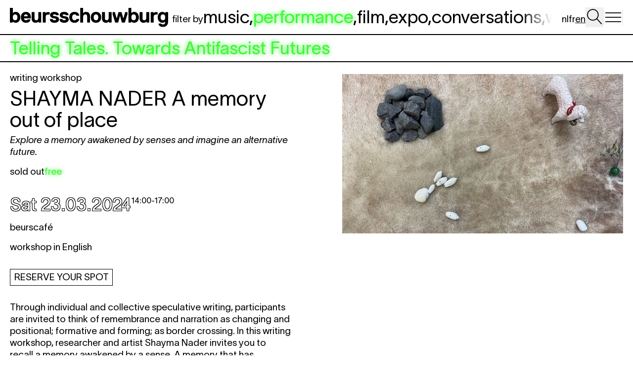

--- FILE ---
content_type: text/html; charset=utf-8
request_url: https://beursschouwburg.be/en/events/telling-tales/shayma-nader/
body_size: 9688
content:
<!DOCTYPE html>
<html lang="en" class="bg-white">
	<head id="html-head">
		<meta http-equiv="content-type" content="text/html; charset=utf-8" />
		<meta name="viewport" content="width=device-width, initial-scale=1" />
		<title>Shayma Nader A memory out of place</title>
									<meta property="og:image" content="https://beursschouwburg.be/site/assets/files/162673/img_1021_1800x1200.1200x630.jpg"/>
					
					<meta name="description" content="Explore a memory awakened by senses and imagine an alternative future." />
		
		<!-- Preconnect to external domains -->
		<link rel="preconnect" href="https://www.googletagmanager.com" crossorigin>
		<link rel="preconnect" href="https://plausible.joelgalvez.com" crossorigin>

		<link rel="icon" type="image/x-icon" href="/favicon.ico">

		<!-- Critical inline CSS for Alpine.js -->
		<style>[x-cloak] { display: none !important; }</style>

		<link rel="stylesheet" type="text/css" href="/site/templates/css/main.css?v=51" />


		<script src="/site/templates/js/main.js?v=51" defer></script>
		<script src="/site/templates/js/htmx.min.js" defer></script>
		<!-- <script src="/site/templates/js/morphdom-swap.js" defer></script> -->
		<script src="/site/templates/js/alpine.min.js" defer></script>
		<script src="https://cdn.jsdelivr.net/npm/flatpickr"></script>
		<script src="https://cdn.jsdelivr.net/npm/flatpickr/dist/l10n/fr.js"></script>
		<script src="https://cdn.jsdelivr.net/npm/flatpickr/dist/l10n/nl.js"></script>

		<!-- Global site tag (gtag.js) - Google Analytics -->
		<script async src="https://www.googletagmanager.com/gtag/js?id=UA-10382711-8"></script>
		<script>
			document.addEventListener('DOMContentLoaded', function() {
				window.dataLayer = window.dataLayer || [];
				function gtag(){dataLayer.push(arguments);}
				gtag('js', new Date());
				gtag('config', 'UA-10382711-8');
			});
		</script>
		
		<script defer data-domain="beursschouwburg.be" src="https://plausible.joelgalvez.com/js/script.js"></script>

	</head>



	<body
		id="html-body"
		hx-boost="true"
		x-data="main()"
		class="text-base lg:text-lg print:text-sm overflow-x-hidden"
		hx-indicator=".loader"
		hx-target="#content"
		hx-select="#content"
		hx-swap="outerHTML show:window:top"
	>

		<a href="#main-content" class="sr-only focus:not-sr-only focus:absolute focus:top-0 focus:left-0 focus:z-50 focus:bg-white focus:text-black focus:p-4 focus:underline">
			Skip to main content		</a>

		<div id="flatpickr-locale" hx-swap-oob="true">
			<script>
				window.FLATPICKR_LOCALE = 'en';
			</script>
		</div>
					<div 
				class="print:hidden py-2 flex gap-2 w-full h-full grow-0 justify-between sticky top-0  bg-white z-40 border-b-2 border-black items-center text-4xl "
			>
	
				<div class="flex shrink-1 grow-0 items-center gap-2 overflow-x-auto overflow-y-hidden no-scrollbar standard-padding h-full ">
					<a
						class="block nohover "
						href="/en/"
						hx-swap="outerHTML show:window:top"
						hx-push-url="true"
						hx-swap-oob="true"
						id="home-logo"
						aria-label="Go to homepage"
					>
						<div class="hidden lg:block shrink-0  pt-[2px] mr-2 w-[20rem] h-full">
							<img src="/site/assets/files/1/logo-beursschouwburg.svg">	
						</div>
						<div class="block lg:hidden  shrink-0  pt-[2px] mr-2 w-[11rem] h-full">
							<img src="/site/assets/files/1/logo-brsschwbrg.svg">	
						</div>
					</a>
		
					<div 
						class="my-2 hidden lg:block "
					>
						        <div 
        class="text-3xl lg:text-4xl upppercase flex  gap-3 items-center "
    >
        <div class="text-lg pt-[0.4em] lg:pt-[0.5em] shrink-0">filter&nbsp;by</div>
                
                                <div class="shrink-0">
                <a
                    id="disciplines-selection-menu-large-music"
                    hx-swap-oob="true"
                    class="shrink-0 bsbglow  "
                    hx-ext="push-url-w-params"
                    href="/en/?discipline=music"
                >music</a>,            </div>
                                <div class="shrink-0">
                <a
                    id="disciplines-selection-menu-large-performance"
                    hx-swap-oob="true"
                    class="shrink-0 bsbglow active "
                    hx-ext="push-url-w-params"
                    href="/en/?discipline=performance"
                >performance</a>,            </div>
                                <div class="shrink-0">
                <a
                    id="disciplines-selection-menu-large-screenings"
                    hx-swap-oob="true"
                    class="shrink-0 bsbglow  "
                    hx-ext="push-url-w-params"
                    href="/en/?discipline=screenings"
                >film</a>,            </div>
                                <div class="shrink-0">
                <a
                    id="disciplines-selection-menu-large-expo"
                    hx-swap-oob="true"
                    class="shrink-0 bsbglow  "
                    hx-ext="push-url-w-params"
                    href="/en/?discipline=expo"
                >expo</a>,            </div>
                                <div class="shrink-0">
                <a
                    id="disciplines-selection-menu-large-conversations"
                    hx-swap-oob="true"
                    class="shrink-0 bsbglow  "
                    hx-ext="push-url-w-params"
                    href="/en/?discipline=conversations"
                >conversations</a>,            </div>
                                <div class="shrink-0">
                <a
                    id="disciplines-selection-menu-large-workshop"
                    hx-swap-oob="true"
                    class="shrink-0 bsbglow  "
                    hx-ext="push-url-w-params"
                    href="/en/?discipline=workshop"
                >workshop</a>,            </div>
                                <div class="shrink-0">
                <a
                    id="disciplines-selection-menu-large-dig-deeper"
                    hx-swap-oob="true"
                    class="shrink-0 bsbglow  pr-12"
                    hx-ext="push-url-w-params"
                    href="/en/?discipline=dig-deeper"
                >dig deep<span class="relative top-1">e</span><span class="relative top-2">r</span></a>            </div>
            </div>    
					</div>
	
				</div>
			
	
				<div class="standard-padding flex items-center gap-2 h-full fade-left">
					<div class="ml-auto flex items-center gap-2 h-full ">
						<nav class="text-lg pt-[0.4em] lg:pt-[0.5em] flex gap-1" hx-swap-oob="true" id="language-switcher" aria-label="Language selection">
																																																<div class=""><a
										href="/nl/events/telling-tales/shayma-nader/"
										class="hover:text-bsblime "
										aria-label="Switch to nl"
																			>nl</a></div>
																																									<div class=""><a
										href="/fr/events/telling-tales/shayma-nader/"
										class="hover:text-bsblime "
										aria-label="Switch to fr"
																			>fr</a></div>
																																									<div class=""><a
										href="/en/events/telling-tales/shayma-nader/"
										class="hover:text-bsblime underline"
										aria-label="Switch to en"
										aria-current="true"									>en</a></div>
																					</nav>
						<form
							x-init=""

							method="get"

							hx-get="/en/search/"
							hx-swap="outerHTML show:window:top"
							hx-target="#content"
							hx-select="#content"
							hx-indicator=".loader"
							@submit.prevent
							class="h-full flex items-center"

						>
							<button
								type="button"
								@click="searchOpen = true; $nextTick(() => $refs.searchInput.focus())"
								@keydown.enter="searchOpen = true; $nextTick(() => $refs.searchInput.focus())"
								@keydown.space.prevent="searchOpen = true; $nextTick(() => $refs.searchInput.focus())"
								class="cursor-pointer h-10 w-9 shrink-0 focus:outline-none focus:ring-2 focus:ring-black"
								aria-label="Open search"
							>
								<svg viewBox="0 0 800 800" xmlns="http://www.w3.org/2000/svg" class="h-full w-full">
									<defs>
									</defs>
									<path class="st0" d="M732.7149,682.70386l-205.47937-222.1452c39.72589-45.86987,63.79071-105.65814,63.79071-170.96173,0-144.1355-117.27264-261.39526-261.42102-261.39526S68.1842,145.46143,68.1842,289.59692c0,144.16132,117.27264,261.44678,261.42102,261.44678,64.63794,0,123.86157-23.59491,169.54095-62.60931l204.53052,221.11951c3.90009,4.20898,9.20319,6.34564,14.5191,6.34564,4.80109,0,9.62793-1.73767,13.42505-5.25159,8.01898-7.414,8.50806-19.92511,1.09406-27.94409ZM107.72559,289.59692c0-122.33112,99.53564-221.85388,221.87964-221.85388s221.87964,99.52277,221.87964,221.85388c0,122.35687-99.53564,221.9054-221.87964,221.9054s-221.87964-99.54852-221.87964-221.9054Z"/>
								</svg>
							</button>
							<input
								type="search"
								x-ref="searchInput"
								x-show="searchOpen"
								x-cloak
								type="text"
								placeholder="search..."
								class="search-input block h-full pb-1 text-center text-lg mx-2 p-1"
								name="q"
								value=""
								hx-get="/en/search/"
								hx-trigger="keyup changed delay:0.6s"
								hx-include="closest form"
								hx-push-url="true"
								id="search-input"
								hx-swap-oob="false"
								hx-target="#content"
								hx-select="#content"

								@submit.prevent
								@blur="if ($el.value === '') searchOpen = false"

							>
						</form>
					</div>
					
					<button
						type="button"
						class="h-8 w-10 cursor-pointer shrink-0 focus:outline-none focus:ring-2 focus:ring-black"
						@click="menu = true;"
						@keydown.enter="menu = true;"
						@keydown.space.prevent="menu = true;"
						aria-label="Open menu"
						aria-expanded="false"
						x-bind:aria-expanded="menu"
					>
						<svg width="100%" height="100%" viewBox="0 0 20 18" fill="none" xmlns="http://www.w3.org/2000/svg" aria-hidden="true">
							<rect width="20" height="18" fill="white"/>
							<path d="M1 4H19" stroke="black" stroke-width="1"/>
							<path d="M19 9H1" stroke="black" stroke-width="1"/>
							<path d="M1 14H19" stroke="black" stroke-width="1"/>
						</svg>
					</button>

				</div>
			</div>
	
			<div class="print:hidden block lg:hidden fade-right  pt-2 pb-3 border-black border-b-2">
				<div class="w-full overflow-y-hidden overflow-x-auto  no-scrollbar">
					<div class="standard-padding">
						        <div 
        class="text-3xl lg:text-4xl upppercase flex  gap-3 items-center "
    >
        <div class="text-lg pt-[0.4em] lg:pt-[0.5em] shrink-0">filter&nbsp;by</div>
                
                                <div class="shrink-0">
                <a
                    id="disciplines-selection-menu-large-music"
                    hx-swap-oob="true"
                    class="shrink-0 bsbglow  "
                    hx-ext="push-url-w-params"
                    href="/en/?discipline=music"
                >music</a>,            </div>
                                <div class="shrink-0">
                <a
                    id="disciplines-selection-menu-large-performance"
                    hx-swap-oob="true"
                    class="shrink-0 bsbglow active "
                    hx-ext="push-url-w-params"
                    href="/en/?discipline=performance"
                >performance</a>,            </div>
                                <div class="shrink-0">
                <a
                    id="disciplines-selection-menu-large-screenings"
                    hx-swap-oob="true"
                    class="shrink-0 bsbglow  "
                    hx-ext="push-url-w-params"
                    href="/en/?discipline=screenings"
                >film</a>,            </div>
                                <div class="shrink-0">
                <a
                    id="disciplines-selection-menu-large-expo"
                    hx-swap-oob="true"
                    class="shrink-0 bsbglow  "
                    hx-ext="push-url-w-params"
                    href="/en/?discipline=expo"
                >expo</a>,            </div>
                                <div class="shrink-0">
                <a
                    id="disciplines-selection-menu-large-conversations"
                    hx-swap-oob="true"
                    class="shrink-0 bsbglow  "
                    hx-ext="push-url-w-params"
                    href="/en/?discipline=conversations"
                >conversations</a>,            </div>
                                <div class="shrink-0">
                <a
                    id="disciplines-selection-menu-large-workshop"
                    hx-swap-oob="true"
                    class="shrink-0 bsbglow  "
                    hx-ext="push-url-w-params"
                    href="/en/?discipline=workshop"
                >workshop</a>,            </div>
                                <div class="shrink-0">
                <a
                    id="disciplines-selection-menu-large-dig-deeper"
                    hx-swap-oob="true"
                    class="shrink-0 bsbglow  pr-12"
                    hx-ext="push-url-w-params"
                    href="/en/?discipline=dig-deeper"
                >dig deep<span class="relative top-1">e</span><span class="relative top-2">r</span></a>            </div>
            </div>    
					</div>
				</div>
	
			</div>
	
	
			<div 
				class="fixed top-0 left-0 w-full h-full bg-black/20 z-40"
				x-show="menu" 
			>
			</div>
			<menu 
				x-show="menu" 
				x-cloak
				x-transition.opacity 
				class="fixed z-50 top-0 right-0 bg-white p-4 w-[calc(100%_-_2rem)] md:min-w-[28rem] md:max-w-[35rem] h-screen shadow-2xl"
				@click.outside = "menu = false"
				
			>
				<div 
					id="nav"
					class="flex flex-col justify-between h-full" 	
					hx-swap-oob="true"		
				>
					<button
						type="button"
						class="cursor-pointer mb-2 group focus:outline-none focus:ring-2 focus:ring-black"
						@click="menu = false"
						@keydown.enter="menu = false"
						@keydown.space.prevent="menu = false"
						style="width: 1.5rem; height: 1.5rem;"
						aria-label="Close menu"
					>
						<svg width="100%" height="100%" viewBox="0 0 20 20" fill="none" xmlns="http://www.w3.org/2000/svg" aria-hidden="true">
							<path d="M18 2L2 18" stroke="black" stroke-width="2" vector-effect="non-scaling-stroke" stroke-linecap="round" class="group-hover:stroke-bsblime transition-colors"/>
							<path d="M2 2L18 18" stroke="black" stroke-width="2" vector-effect="non-scaling-stroke" stroke-linecap="round" class="group-hover:stroke-bsblime transition-colors"/>
						</svg>
					</button>
					<h3 
						class="uppercase leading-normal mb-auto"	
					>
						<a 
							@click="menu = false" 
								class="block text-4xl leading-tight" 
								href="/en/"
							>HOME</a>
													<a 
								@click="menu = false" 
								class="block text-4xl leading-tight" 
								href="/en/practical/"
		
							>practical</a>
													<a 
								@click="menu = false" 
								class="block text-4xl leading-tight" 
								href="/en/tickets/"
		
							>tickets</a>
													<a 
								@click="menu = false" 
								class="block text-4xl leading-tight" 
								href="/en/gebouw/"
		
							>rentals</a>
													<a 
								@click="menu = false" 
								class="block text-4xl leading-tight" 
								href="/en/about-bsb/"
		
							>about bsb</a>
													<a 
								@click="menu = false" 
								class="block text-4xl leading-tight" 
								href="/en/contact/"
		
							>contact</a>
											</h3>
	
					<div class="">
						<div class="newsletterlinks text-sm underline max-w-[20rem] mb-4"  >
																																									<a class="newsletterlink block" href="https://apps.ticketmatic.com/widgets/beursschouwburg/flow/subscribe?l=nl" target="_blank">Schrijf je in voor onze nieuwsbrief</a>
																										<a class="newsletterlink block" href="https://apps.ticketmatic.com/widgets/beursschouwburg/flow/subscribe?l=fr" target="_blank">Inscrivez-vous à notre newsletter</a>
																										<a class="newsletterlink block" href="https://apps.ticketmatic.com/widgets/beursschouwburg/flow/subscribe?l=en" target="_blank">Sign up for our newsletter</a>
																					</div>
		
		
						<div class="social mb-4 underline text-sm">
															<a class="block" target="_blank" href="https://www.instagram.com/beursschouwburg/">instagram</a>
															<a class="block" target="_blank" href="https://signal.group/#CjQKILqFyEih8zJle5bkdr-Q53O_NaJ_mwTg6Fq5UTm3OKRsEhAhl8oeLotW_Xw-VBNtOdeC">signal</a>
															<a class="block" target="_blank" href="https://mastodon.social/@beursschouwburg">mastodon</a>
													</div>				
					</div>
				</div>
			</menu>		
		

		
		<main id="content" class="min-h-screen loader loader-main">
	
	<main id="main-content" tabindex="-1">
			<div class="parent-link text-4xl border-b-2 border-black py-2 standard-padding  flex ">
			<a 
				class="bsbglowing" 
				href="/en/events/telling-tales/"
			>
				<em>T</em>elling Tales. Towards Antifascist Futures			</a>
		</div>
		
		
		<div class="single-event grid lg:grid-cols-2 lg:gap-16 justify-center single my-5 mb-12">
			

			<div class="lg:col-start-2 lg:row-start-1 lg:pt-1 md:px-5 max-w-[50rem]  lg:max-w-full w-full overflow-hidden">
			
						<div class="lead col-span-1 relative overflow-hidden masonry-item group/lead transition-opacity ">
        <div class="inner  relative pb-2">
            <div class="relative" >
                	
                                <div>
                                    <div class="mb-1">
                                                                            
                            <div class="w-full" style="max-width:597px;">
                                <div class="image relative w-full" style="aspect-ratio:597/340;">
                                    <div class="sidescroll w-full h-full overflow-x-auto overflow-y-hidden no-scrollbar snap-x snap-proximity relative flex flex-row" style="aspect-ratio:597/340">
                                        <div class="h-full w-full flex  ">
                                            <div class="shrink-0 snap-center w-full" style="aspect-ratio:597/340">
                                                <img loading="lazy" class="w-full h-full object-contain" data-src="/site/assets/files/162673/img_1021_1800x1200.1000x700.jpg" id="img_1021_1800x1200.1000x700.jpg-1">
                                            </div>
                                                                                                                                    </div>
                                    </div>

                                                                    </div>
                                
                            </div>
                                            </div>
                    <div class="scrollintoview"></div>
                    <div class="group-hover/lead:opacity-70 transition-opacity">
                        		<div class="facts">
        
		            
            <div class="flex gap-4 justify-between">
                <div class="">
                                    </div>
                            </div>

		    
    
                
				
			</div>		
                    </div>
                                </div>
                            </div>
        </div>
	</div>
			</div>

			<div class="text lg:col-start-1 lg:row-start-1 max-w-[40rem]  standard-padding ">
				<div class="mb-2 lowercase">
						                        <span class="eventtype"><span class="eventtype-inner eventtype-writing-workshop">writing workshop</span> </span>
            				</div>
				<h1 class="text-4xl lg:text-5xl mb-2 text-balance"><em>Shayma Nader</em> A memory out of place</h1>
									<div class="mb-4 italic">
						<p>Explore a memory awakened by senses and imagine an alternative future.</p>					</div>
								
				<div class="relative mb-4">
					<div class="flex gap-2">
						    <div class="" >
		        <div class="flex gap-2">
                                                    <div class="">
                    sold out
                </div>
                                        <span class="bsbglowing">free</span>
                    </div>

	</div>
					</div>
				</div>
				<div class="mb-2 ">
							<div class="lead col-span-1 relative overflow-hidden masonry-item group/lead transition-opacity ">
        <div class="inner  relative pb-2">
            <div class="relative" >
                	
                                <div>
                                    <div class="mb-1">
                                                                                                                        </div>
                    <div class="scrollintoview"></div>
                    <div class="group-hover/lead:opacity-70 transition-opacity">
                        		<div class="facts">
        
		            
            <div class="flex gap-4 justify-between">
                <div class="">
                                    </div>
                            </div>

		    
    
                
				
			</div>		
                    </div>
                                </div>
                            </div>
        </div>
	</div>
				</div>
				
									<div class="mb-4 text-lg ">
																																						    
	<span class="passed">
		            <div class="flex gap-2 mb-2">
                <span class="date text-4xl flex gap-2 outlined text-white">
                    Sat                                            23.03.2024                                    </span>
                <div class="text-base leading-[1.1] py-[0.15rem] flex items-end">
                    <div class="self-start leading-[0.97]">
                        <span class="time ">14:00</span>-<span class="time">17:00</span>
                                                                    </div>
                </div>
            </div>
		    </span>
																										</div>
				

				<div class="facebook-tickets mb-4 ">
																											
													
															
																<div class="location mb-4">
							beurscafé						</div>
					
					<div class="ticket print:hidden">
												<p>workshop in English</p>													<div class="my-8 text-lg">
								    <a 
        class="inline-block uppercase hover:bg-black hover:text-white border border-black bg-white  text-black px-[0.4em]  py-1 !no-underline"
        href="https://docs.google.com/forms/d/e/1FAIpQLSf1QOCC9yNwEpgH4le19uDg5k4SE-HxlVguthkfM1O-dU9KaQ/viewform" target="_blank">
                    reserve your spot            </a>
							</div>
											</div>
				</div>																						
				<div class="about mb-4">
					
					<div class="body"><p>Through individual and collective speculative writing, participants are invited to think of remembrance and narration as changing and positional; formative and forming; as border crossing. In this writing workshop, researcher and artist Shayma Nader invites you to recall a memory awakened by a sense. A memory that has become out of place. Linking back to the elements, to sounds, smells, sun rays that are no longer here, the exercise aims to conjure a future that could have happened, for better or for worse.</p>

<p>After the workshop, participants are invited to gather in the café for something warm and light to eat and drink.</p>

<p>&nbsp;</p>

<p><em>Shayma Nader</em> is an artist, curator and researcher from Palestine. Her research-led practice is concerned with anticolonial, antidisciplinary and land-centred imaginaries and practices.&nbsp; She is currently a PhD candidate in artistic research at ARIA at Sint Lucas School of Arts (KdG) and University of Antwerp.&nbsp;<br />
<a href="https://www.instagram.com/labess._/" target="_blank">instagram.com/labess._/</a></p></div>
				</div>
				<div class="info mb-4">
					    <div class="credits text-base">
        <div class="credit">
                                </div>
            </div>


				</div>
			</div>

		</div>

		
		
					<div class="mb-12 print:hidden">
				<div class="flex justify-between items-center standard-padding">
					<h2 class="text-4xl  py-2 standard-padding">see also</h2>
				</div>
				    <div
        class="mb-12 view-container"
        x-cloak
    >
        
        
        <div id="main-content"></div>
            
                            
        
                                <div class=" bg-white relative z-20">
                <div class="relative  border-t-2 border-black pt-[calc(2rem_-_4px)] top-[2px] "></div>
                <div class="overflow-hidden grid-view ">
                    <div class="masonry -mt-[2px]  standard-padding overflow-hidden ">
                                                    		<div class="lead md:col-span-4 lg:col-span-3 relative overflow-hidden masonry-item group/lead transition-opacity ">
        <div class="inner border-t-2 border-black relative pb-2">
            <div class="relative" >
                	
                                
                                <a 
                    class="block " 
                    href="/en/events/telling-tales/telling-tales-towards-antifascist-futures/"
                >
                                    <div class="mb-1">
                                                                            
                            <div class="w-full" style="">
                                <div class="image relative w-full" style="aspect-ratio:800/534;">
                                    <div class="sidescroll w-full h-full overflow-x-auto overflow-y-hidden no-scrollbar snap-x snap-proximity relative flex flex-row" style="aspect-ratio:800/534">
                                        <div class="h-full w-full flex  ">
                                            <div class="shrink-0 snap-center w-full" style="aspect-ratio:800/534">
                                                <img loading="lazy" class="w-full h-full object-contain" data-src="/site/assets/files/162752/telling_tales_kinoay_2.800x900.jpg" id="telling_tales_kinoay_2.800x900.jpg-1">
                                            </div>
                                                                                                                                    </div>
                                    </div>

                                                                    </div>
                                
                            </div>
                                            </div>
                    <div class="scrollintoview"></div>
                    <div class="group-hover/lead:opacity-70 transition-opacity">
                        		<div class="facts">
        
		    
    
                    <div class="text-4xl">
                <h2><em>Telling Tales. Towards Antifascist Futures</em></h2>
            </div>
                
		            <div class="italic">
                	                        <span class="eventtype"><span class="eventtype-inner eventtype-fotoalbum">photo album</span> </span>
                        </div>
				
					<div class="leadtext">
				21-23.03.24&nbsp;Looking back at coming together to share, hear and touch multivocal stories.			</div>
			</div>		
                    </div>
                                </a>
                            </div>
        </div>
	</div>
                                                    		<div class="lead md:col-span-4 lg:col-span-3 relative overflow-hidden masonry-item group/lead transition-opacity ">
        <div class="inner border-t-2 border-black relative pb-2">
            <div class="relative" >
                	
                                
                                <a 
                    class="block " 
                    href="/en/events/telling-tales/jota-mombaca/"
                >
                                    <div class="mb-1">
                                                                            
                            <div class="w-full" style="">
                                <div class="image relative w-full" style="aspect-ratio:800/500;">
                                    <div class="sidescroll w-full h-full overflow-x-auto overflow-y-hidden no-scrollbar snap-x snap-proximity relative flex flex-row" style="aspect-ratio:800/500">
                                        <div class="h-full w-full flex  ">
                                            <div class="shrink-0 snap-center w-full" style="aspect-ratio:800/500">
                                                <img loading="lazy" class="w-full h-full object-contain" data-src="/site/assets/files/162642/utlm_still_5.800x900.webp" id="utlm_still_5.800x900.jpeg-1">
                                            </div>
                                                                                                                                                                                            <div class="shrink-0 snap-center" style="aspect-ratio:800/500">
                                                    <img
                                                        class="w-full"
                                                        loading="lazy"
                                                        data-src="/site/assets/files/162642/utlm_still_2.800x500.webp"
                                                        id="jota-mombaca-utlm_still_2.jpeg"
                                                    >
                                                </div>
                                                                                                                                            <div class="shrink-0 snap-center" style="aspect-ratio:800/500">
                                                    <img
                                                        class="w-full"
                                                        loading="lazy"
                                                        data-src="/site/assets/files/162642/utlm_still_3.800x500.webp"
                                                        id="jota-mombaca-utlm_still_3.jpeg"
                                                    >
                                                </div>
                                                                                    </div>
                                    </div>

                                                                            <div class="dots absolute z-10 bottom-0 w-full h-10 p-1 flex justify-center gap-1">
                                                                                            <svg class="w-4 h-4 active" viewBox="0 0 10 10" xmlns="http://www.w3.org/2000/svg">
                                                    <circle cx="5" cy="5" r="4" />
                                                </svg>
                                                                                            <svg class="w-4 h-4 " viewBox="0 0 10 10" xmlns="http://www.w3.org/2000/svg">
                                                    <circle cx="5" cy="5" r="4" />
                                                </svg>
                                                                                            <svg class="w-4 h-4 " viewBox="0 0 10 10" xmlns="http://www.w3.org/2000/svg">
                                                    <circle cx="5" cy="5" r="4" />
                                                </svg>
                                                                                    </div>
                                    
                                                                    </div>
                                
                            </div>
                                            </div>
                    <div class="scrollintoview"></div>
                    <div class="group-hover/lead:opacity-70 transition-opacity">
                        		<div class="facts">
        
		            
            <div class="flex gap-4 justify-between">
                <div class="">
                                                                                                                                                                        	    
	<span class="passed">
		            <div class="flex gap-2 ">
                <span class="date text-4xl flex gap-2 outlined text-white">
                                                                21.03.2024                                    </span>
                <div class="text-base leading-[1.1] py-[0.15rem] flex items-end">
                    <div class="self-start leading-[0.97]">
                        <span class="time ">13:00</span>-<span class="time">23:00</span>
                                                                    </div>
                </div>
            </div>
		    </span>
                                                                    	    
	<span class="passed">
		            <div class="flex gap-2 ">
                <span class="date text-4xl flex gap-2 outlined text-white">
                                                                22.03.2024                                    </span>
                <div class="text-base leading-[1.1] py-[0.15rem] flex items-end">
                    <div class="self-start leading-[0.97]">
                        <span class="time ">13:00</span>-<span class="time">23:00</span>
                                                                    </div>
                </div>
            </div>
		    </span>
                                                                    	    
	<span class="passed">
		            <div class="flex gap-2 ">
                <span class="date text-4xl flex gap-2 outlined text-white">
                                                                23.03.2024                                    </span>
                <div class="text-base leading-[1.1] py-[0.15rem] flex items-end">
                    <div class="self-start leading-[0.97]">
                        <span class="time ">12:00</span>-<span class="time">23:00</span>
                                                                    </div>
                </div>
            </div>
		    </span>
                                                                                                                        </div>
                                    <div class="text-base">
                            <div class="" >
		        <div class="flex gap-2">
                                                                <span class="bsbglowing">free</span>
                    </div>

	</div>
                    </div>
                            </div>

		    
    
                    <div class="text-4xl">
                <h2><em>Jota Mombaça</em> until the last morning</h2>
            </div>
                
		            <div class="italic">
                	                        <span class="eventtype"><span class="eventtype-inner eventtype-looped-screenings">looped screening</span> </span>
                        </div>
				
					<div class="leadtext">
				A reflection on the 2021 flash floods in Europe, contemplating the reversal of cities into swamps while exploring global atmospheric phenomena.			</div>
			</div>		
                    </div>
                                </a>
                            </div>
        </div>
	</div>
                                                    		<div class="lead md:col-span-4 lg:col-span-3 relative overflow-hidden masonry-item group/lead transition-opacity ">
        <div class="inner border-t-2 border-black relative pb-2">
            <div class="relative" >
                	
                                
                                <a 
                    class="block " 
                    href="/en/events/telling-tales/sonia-vaz-borges-filipa-cesar/"
                >
                                    <div class="mb-1">
                                                                            
                            <div class="w-full" style="">
                                <div class="image relative w-full" style="aspect-ratio:800/441;">
                                    <div class="sidescroll w-full h-full overflow-x-auto overflow-y-hidden no-scrollbar snap-x snap-proximity relative flex flex-row" style="aspect-ratio:800/441">
                                        <div class="h-full w-full flex  ">
                                            <div class="shrink-0 snap-center w-full" style="aspect-ratio:800/441">
                                                <img loading="lazy" class="w-full h-full object-contain" data-src="/site/assets/files/162639/mangrove_005.800x900.jpeg" id="mangrove_005.800x900.jpeg-1">
                                            </div>
                                                                                                                                                                                            <div class="shrink-0 snap-center" style="aspect-ratio:800/441">
                                                    <img
                                                        class="w-full"
                                                        loading="lazy"
                                                        data-src="/site/assets/files/162639/mangrove_003.800x441.jpeg"
                                                        id="sonia-vaz-borges-filipa-cesar-mangrove_003.jpeg"
                                                    >
                                                </div>
                                                                                                                                            <div class="shrink-0 snap-center" style="aspect-ratio:800/441">
                                                    <img
                                                        class="w-full"
                                                        loading="lazy"
                                                        data-src="/site/assets/files/162639/mangrove_004.800x441.jpeg"
                                                        id="sonia-vaz-borges-filipa-cesar-mangrove_004.jpeg"
                                                    >
                                                </div>
                                                                                    </div>
                                    </div>

                                                                            <div class="dots absolute z-10 bottom-0 w-full h-10 p-1 flex justify-center gap-1">
                                                                                            <svg class="w-4 h-4 active" viewBox="0 0 10 10" xmlns="http://www.w3.org/2000/svg">
                                                    <circle cx="5" cy="5" r="4" />
                                                </svg>
                                                                                            <svg class="w-4 h-4 " viewBox="0 0 10 10" xmlns="http://www.w3.org/2000/svg">
                                                    <circle cx="5" cy="5" r="4" />
                                                </svg>
                                                                                            <svg class="w-4 h-4 " viewBox="0 0 10 10" xmlns="http://www.w3.org/2000/svg">
                                                    <circle cx="5" cy="5" r="4" />
                                                </svg>
                                                                                    </div>
                                    
                                                                    </div>
                                
                            </div>
                                            </div>
                    <div class="scrollintoview"></div>
                    <div class="group-hover/lead:opacity-70 transition-opacity">
                        		<div class="facts">
        
		            
            <div class="flex gap-4 justify-between">
                <div class="">
                                                                                                                                                                        	    
	<span class="passed">
		            <div class="flex gap-2 ">
                <span class="date text-4xl flex gap-2 outlined text-white">
                                                                21.03.2024                                    </span>
                <div class="text-base leading-[1.1] py-[0.15rem] flex items-end">
                    <div class="self-start leading-[0.97]">
                        <span class="time ">13:00</span>-<span class="time">23:00</span>
                                                                    </div>
                </div>
            </div>
		    </span>
                                                                    	    
	<span class="passed">
		            <div class="flex gap-2 ">
                <span class="date text-4xl flex gap-2 outlined text-white">
                                                                22.03.2024                                    </span>
                <div class="text-base leading-[1.1] py-[0.15rem] flex items-end">
                    <div class="self-start leading-[0.97]">
                        <span class="time ">13:00</span>-<span class="time">23:00</span>
                                                                    </div>
                </div>
            </div>
		    </span>
                                                                    	    
	<span class="passed">
		            <div class="flex gap-2 ">
                <span class="date text-4xl flex gap-2 outlined text-white">
                                                                23.03.2024                                    </span>
                <div class="text-base leading-[1.1] py-[0.15rem] flex items-end">
                    <div class="self-start leading-[0.97]">
                        <span class="time ">12:00</span>-<span class="time">23:00</span>
                                                                    </div>
                </div>
            </div>
		    </span>
                                                                                                                        </div>
                                    <div class="text-base">
                            <div class="" >
		        <div class="flex gap-2">
                                                                <span class="bsbglowing">free</span>
                    </div>

	</div>
                    </div>
                            </div>

		    
    
                    <div class="text-4xl">
                <h2><em>Sónia Vaz Borges & Filipa César</em> Mangrove School</h2>
            </div>
                
		            <div class="italic">
                	                        <span class="eventtype"><span class="eventtype-inner eventtype-looped-screenings">looped screening</span> </span>
                        </div>
				
					<div class="leadtext">
				Researching guerrilla schools in Guinea Bissau led to mastering walking, demanding conscious, whole-body navigation in challenging terrain.			</div>
			</div>		
                    </div>
                                </a>
                            </div>
        </div>
	</div>
                                                    		<div class="lead md:col-span-4 lg:col-span-3 relative overflow-hidden masonry-item group/lead transition-opacity ">
        <div class="inner border-t-2 border-black relative pb-2">
            <div class="relative" >
                	
                                
                                <a 
                    class="block " 
                    href="/en/events/telling-tales/endi-tupja-millonaliu/"
                >
                                    <div class="mb-1">
                                                                            
                            <div class="w-full" style="">
                                <div class="image relative w-full" style="aspect-ratio:800/450;">
                                    <div class="sidescroll w-full h-full overflow-x-auto overflow-y-hidden no-scrollbar snap-x snap-proximity relative flex flex-row" style="aspect-ratio:800/450">
                                        <div class="h-full w-full flex  ">
                                            <div class="shrink-0 snap-center w-full" style="aspect-ratio:800/450">
                                                <img loading="lazy" class="w-full h-full object-contain" data-src="/site/assets/files/162645/earthmovers-_video_still-_2021-_courtesy_of_klodiana_millona.800x900.jpg" id="earthmovers-_video_still-_2021-_courtesy_of_klodiana_millona.800x900.jpg-1">
                                            </div>
                                                                                                                                    </div>
                                    </div>

                                                                    </div>
                                
                            </div>
                                            </div>
                    <div class="scrollintoview"></div>
                    <div class="group-hover/lead:opacity-70 transition-opacity">
                        		<div class="facts">
        
		            
            <div class="flex gap-4 justify-between">
                <div class="">
                                                                                                                                                                        	    
	<span class="passed">
		            <div class="flex gap-2 ">
                <span class="date text-4xl flex gap-2 outlined text-white">
                                                                21.03.2024                                    </span>
                <div class="text-base leading-[1.1] py-[0.15rem] flex items-end">
                    <div class="self-start leading-[0.97]">
                        <span class="time ">13:00</span>-<span class="time">23:00</span>
                                                                    </div>
                </div>
            </div>
		    </span>
                                                                    	    
	<span class="passed">
		            <div class="flex gap-2 ">
                <span class="date text-4xl flex gap-2 outlined text-white">
                                                                22.03.2024                                    </span>
                <div class="text-base leading-[1.1] py-[0.15rem] flex items-end">
                    <div class="self-start leading-[0.97]">
                        <span class="time ">13:00</span>-<span class="time">23:00</span>
                                                                    </div>
                </div>
            </div>
		    </span>
                                                                    	    
	<span class="passed">
		            <div class="flex gap-2 ">
                <span class="date text-4xl flex gap-2 outlined text-white">
                                                                23.03.2024                                    </span>
                <div class="text-base leading-[1.1] py-[0.15rem] flex items-end">
                    <div class="self-start leading-[0.97]">
                        <span class="time ">12:00</span>-<span class="time">23:00</span>
                                                                    </div>
                </div>
            </div>
		    </span>
                                                                                                                        </div>
                                    <div class="text-base">
                            <div class="" >
		        <div class="flex gap-2">
                                                                <span class="bsbglowing">free</span>
                    </div>

	</div>
                    </div>
                            </div>

		    
    
                    <div class="text-4xl">
                <h2><em>Endi Tupja & millonaliu</em> Earthmovers</h2>
            </div>
                
		            <div class="italic">
                	                        <span class="eventtype"><span class="eventtype-inner eventtype-looped-screenings">looped screening</span> </span>
                        </div>
				
					<div class="leadtext">
				Revealing the extractive violence inherent in the appropriation of public space and architectural heritage.			</div>
			</div>		
                    </div>
                                </a>
                            </div>
        </div>
	</div>
                                                    		<div class="lead md:col-span-4 lg:col-span-3 relative overflow-hidden masonry-item group/lead transition-opacity ">
        <div class="inner border-t-2 border-black relative pb-2">
            <div class="relative" >
                	
                                
                                <a 
                    class="block " 
                    href="/en/events/telling-tales/myriam-lefkowitz-how-can-one-know-in-such-darkness/"
                >
                                    <div class="mb-1">
                                                                            
                            <div class="w-full" style="">
                                <div class="image relative w-full" style="aspect-ratio:567/319;">
                                    <div class="sidescroll w-full h-full overflow-x-auto overflow-y-hidden no-scrollbar snap-x snap-proximity relative flex flex-row" style="aspect-ratio:567/319">
                                        <div class="h-full w-full flex  ">
                                            <div class="shrink-0 snap-center w-full" style="aspect-ratio:567/319">
                                                <img loading="lazy" class="w-full h-full object-contain" data-src="/site/assets/files/162362/screenshots_myriam_lefkowitz2.800x900.jpg" id="screenshots_myriam_lefkowitz2.800x900.jpg-1">
                                            </div>
                                                                                                                                    </div>
                                    </div>

                                                                    </div>
                                
                            </div>
                                            </div>
                    <div class="scrollintoview"></div>
                    <div class="group-hover/lead:opacity-70 transition-opacity">
                        		<div class="facts">
        
		            
            <div class="flex gap-4 justify-between">
                <div class="">
                                                                                                                                                                        	    
	<span class="passed">
		            <div class="flex gap-2 ">
                <span class="date text-4xl flex gap-2 outlined text-white">
                                                                21.03.2024                                    </span>
                <div class="text-base leading-[1.1] py-[0.15rem] flex items-end">
                    <div class="self-start leading-[0.97]">
                        <span class="time ">15:00</span>-<span class="time">21:00</span>
                                                                    </div>
                </div>
            </div>
		    </span>
                                                                    	    
	<span class="passed">
		            <div class="flex gap-2 ">
                <span class="date text-4xl flex gap-2 outlined text-white">
                                                                23.03.2024                                    </span>
                <div class="text-base leading-[1.1] py-[0.15rem] flex items-end">
                    <div class="self-start leading-[0.97]">
                        <span class="time ">13:00</span>-<span class="time">21:00</span>
                                                                    </div>
                </div>
            </div>
		    </span>
                                                                                                                        </div>
                                    <div class="text-base">
                            <div class="" >
		        <div class="flex gap-2">
                                                        </div>

	</div>
                    </div>
                            </div>

		    
    
                    <div class="text-4xl">
                <h2><em>Myriam Lefkowitz</em> How Can One Know in Such Darkness?</h2>
            </div>
                
		            <div class="italic">
                	                                    <span class="eventtype discipline-performance">performance</span>                    	                            </div>
				
					<div class="leadtext">
				Closing one's eyes in the dark, the boundaries between touch and imagination may become quite porous.			</div>
			</div>		
                    </div>
                                </a>
                            </div>
        </div>
	</div>
                                                    		<div class="lead md:col-span-4 lg:col-span-3 relative overflow-hidden masonry-item group/lead transition-opacity ">
        <div class="inner border-t-2 border-black relative pb-2">
            <div class="relative" >
                	
                                
                                <a 
                    class="block " 
                    href="/en/events/telling-tales/costanza-spina-utopies-et-douceur-radicale-reagir-face-au-fascisme/"
                >
                                    <div class="mb-1">
                                                                            
                            <div class="w-full" style="">
                                <div class="image relative w-full" style="aspect-ratio:675/900;">
                                    <div class="sidescroll w-full h-full overflow-x-auto overflow-y-hidden no-scrollbar snap-x snap-proximity relative flex flex-row" style="aspect-ratio:675/900">
                                        <div class="h-full w-full flex  ">
                                            <div class="shrink-0 snap-center w-full" style="aspect-ratio:675/900">
                                                <img loading="lazy" class="w-full h-full object-contain" data-src="/site/assets/files/162654/credit_zoechauvet.800x900.jpeg" id="credit_zoechauvet.800x900.jpeg-1">
                                            </div>
                                                                                                                                                                                            <div class="shrink-0 snap-center" style="aspect-ratio:675/900">
                                                    <img
                                                        class="w-full"
                                                        loading="lazy"
                                                        data-src="/site/assets/files/162654/copie_de_frontviiew.675x900.webp"
                                                        id="costanza-spina-utopies-et-douceur-radicale-reagir-face-au-fascisme-copie_de_frontviiew.jpg"
                                                    >
                                                </div>
                                                                                                                                            <div class="shrink-0 snap-center" style="aspect-ratio:675/900">
                                                    <img
                                                        class="w-full"
                                                        loading="lazy"
                                                        data-src="/site/assets/files/162654/img_2019_1.675x900.webp"
                                                        id="costanza-spina-utopies-et-douceur-radicale-reagir-face-au-fascisme-img_2019_1.jpg"
                                                    >
                                                </div>
                                                                                    </div>
                                    </div>

                                                                            <div class="dots absolute z-10 bottom-0 w-full h-10 p-1 flex justify-center gap-1">
                                                                                            <svg class="w-4 h-4 active" viewBox="0 0 10 10" xmlns="http://www.w3.org/2000/svg">
                                                    <circle cx="5" cy="5" r="4" />
                                                </svg>
                                                                                            <svg class="w-4 h-4 " viewBox="0 0 10 10" xmlns="http://www.w3.org/2000/svg">
                                                    <circle cx="5" cy="5" r="4" />
                                                </svg>
                                                                                            <svg class="w-4 h-4 " viewBox="0 0 10 10" xmlns="http://www.w3.org/2000/svg">
                                                    <circle cx="5" cy="5" r="4" />
                                                </svg>
                                                                                    </div>
                                    
                                                                    </div>
                                
                            </div>
                                            </div>
                    <div class="scrollintoview"></div>
                    <div class="group-hover/lead:opacity-70 transition-opacity">
                        		<div class="facts">
        
		            
            <div class="flex gap-4 justify-between">
                <div class="">
                                                                                                                                                                        	    
	<span class="passed">
		            <div class="flex gap-2 ">
                <span class="date text-4xl flex gap-2 outlined text-white">
                                                                21.03.2024                                    </span>
                <div class="text-base leading-[1.1] py-[0.15rem] flex items-end">
                    <div class="self-start leading-[0.97]">
                        <span class="time ">19:00</span>                                            </div>
                </div>
            </div>
		    </span>
                                                                                                                        </div>
                                    <div class="text-base">
                            <div class="" >
		        <div class="flex gap-2">
                                                                <span class="bsbglowing">free</span>
                    </div>

	</div>
                    </div>
                            </div>

		    
    
                    <div class="text-4xl">
                <h2><em>Costanza Spina</em> Utopies et douceur radicale : réagir face au fascisme</h2>
            </div>
                
		            <div class="italic">
                	                        <span class="eventtype"><span class="eventtype-inner eventtype-event-type-21">lecture</span> </span>
                        </div>
				
					<div class="leadtext">
				Delve into inclusive, violence-free queer spaces grounded in radical gentleness.			</div>
			</div>		
                    </div>
                                </a>
                            </div>
        </div>
	</div>
                                                    		<div class="lead md:col-span-4 lg:col-span-3 relative overflow-hidden masonry-item group/lead transition-opacity ">
        <div class="inner border-t-2 border-black relative pb-2">
            <div class="relative" >
                	
                                
                                <a 
                    class="block " 
                    href="/en/events/telling-tales/table-ronde-autour-des-pedagogies-radicales/"
                >
                                    <div class="mb-1">
                                                                            
                            <div class="w-full" style="">
                                <div class="image relative w-full" style="aspect-ratio:800/712;">
                                    <div class="sidescroll w-full h-full overflow-x-auto overflow-y-hidden no-scrollbar snap-x snap-proximity relative flex flex-row" style="aspect-ratio:800/712">
                                        <div class="h-full w-full flex  ">
                                            <div class="shrink-0 snap-center w-full" style="aspect-ratio:800/712">
                                                <img loading="lazy" class="w-full h-full object-contain" data-src="/site/assets/files/162658/img_3234.800x900.jpg" id="img_3234.800x900.jpg-1">
                                            </div>
                                                                                                                                                                                            <div class="shrink-0 snap-center" style="aspect-ratio:800/712">
                                                    <img
                                                        class="w-full"
                                                        loading="lazy"
                                                        data-src="/site/assets/files/162658/ronde-1.800x712.webp"
                                                        id="table-ronde-autour-des-pedagogies-radicales-ronde-1.jpg"
                                                    >
                                                </div>
                                                                                    </div>
                                    </div>

                                                                            <div class="dots absolute z-10 bottom-0 w-full h-10 p-1 flex justify-center gap-1">
                                                                                            <svg class="w-4 h-4 active" viewBox="0 0 10 10" xmlns="http://www.w3.org/2000/svg">
                                                    <circle cx="5" cy="5" r="4" />
                                                </svg>
                                                                                            <svg class="w-4 h-4 " viewBox="0 0 10 10" xmlns="http://www.w3.org/2000/svg">
                                                    <circle cx="5" cy="5" r="4" />
                                                </svg>
                                                                                    </div>
                                    
                                                                    </div>
                                
                            </div>
                                            </div>
                    <div class="scrollintoview"></div>
                    <div class="group-hover/lead:opacity-70 transition-opacity">
                        		<div class="facts">
        
		            
            <div class="flex gap-4 justify-between">
                <div class="">
                                                                                                                                                                        	    
	<span class="passed">
		            <div class="flex gap-2 ">
                <span class="date text-4xl flex gap-2 outlined text-white">
                                                                21.03.2024                                    </span>
                <div class="text-base leading-[1.1] py-[0.15rem] flex items-end">
                    <div class="self-start leading-[0.97]">
                        <span class="time ">20:30</span>                                            </div>
                </div>
            </div>
		    </span>
                                                                                                                        </div>
                                    <div class="text-base">
                            <div class="" >
		        <div class="flex gap-2">
                                                                <span class="bsbglowing">free</span>
                    </div>

	</div>
                    </div>
                            </div>

		    
    
                    <div class="text-4xl">
                <h2><em>Table ronde autour des pédagogies radicales</em></h2>
            </div>
                
		            <div class="italic">
                	                        <span class="eventtype"><span class="eventtype-inner eventtype-event-type-3752">talk</span> </span>
                        </div>
				
					<div class="leadtext">
				A round table to open a discussion based on concrete pedagogical experiences in schools and universities with Dénètem Touam Bona, Manel Ben Boubaker and Peggy Pierrot moderated by our associated artists nadjim bigou-fathi and soto labor.			</div>
			</div>		
                    </div>
                                </a>
                            </div>
        </div>
	</div>
                                                    		<div class="lead md:col-span-4 lg:col-span-3 relative overflow-hidden masonry-item group/lead transition-opacity ">
        <div class="inner border-t-2 border-black relative pb-2">
            <div class="relative" >
                	
                                
                                <a 
                    class="block " 
                    href="/en/events/telling-tales/storytelling-night/"
                >
                                    <div class="mb-1">
                                                                            
                            <div class="w-full" style="">
                                <div class="image relative w-full" style="aspect-ratio:800/420;">
                                    <div class="sidescroll w-full h-full overflow-x-auto overflow-y-hidden no-scrollbar snap-x snap-proximity relative flex flex-row" style="aspect-ratio:800/420">
                                        <div class="h-full w-full flex  ">
                                            <div class="shrink-0 snap-center w-full" style="aspect-ratio:800/420">
                                                <img loading="lazy" class="w-full h-full object-contain" data-src="/site/assets/files/162685/storytelling_night.800x900.webp" id="storytelling_night.800x900.jpg-1">
                                            </div>
                                                                                                                                                                                            <div class="shrink-0 snap-center" style="aspect-ratio:800/420">
                                                    <img
                                                        class="w-full"
                                                        loading="lazy"
                                                        data-src="/site/assets/files/162685/foto_gabriel_saar_1.800x420.webp"
                                                        id="storytelling-night-foto_gabriel_saar_1.jpg"
                                                    >
                                                </div>
                                                                                                                                            <div class="shrink-0 snap-center" style="aspect-ratio:800/420">
                                                    <img
                                                        class="w-full"
                                                        loading="lazy"
                                                        data-src="/site/assets/files/162685/intone_image_2.800x420.webp"
                                                        id="storytelling-night-intone_image_2.jpg"
                                                    >
                                                </div>
                                                                                                                                            <div class="shrink-0 snap-center" style="aspect-ratio:800/420">
                                                    <img
                                                        class="w-full"
                                                        loading="lazy"
                                                        data-src="/site/assets/files/162685/c_lucile_saada_choquet.800x420.jpg"
                                                        id="storytelling-night-c_lucile_saada_choquet.jpg"
                                                    >
                                                </div>
                                                                                    </div>
                                    </div>

                                                                            <div class="dots absolute z-10 bottom-0 w-full h-10 p-1 flex justify-center gap-1">
                                                                                            <svg class="w-4 h-4 active" viewBox="0 0 10 10" xmlns="http://www.w3.org/2000/svg">
                                                    <circle cx="5" cy="5" r="4" />
                                                </svg>
                                                                                            <svg class="w-4 h-4 " viewBox="0 0 10 10" xmlns="http://www.w3.org/2000/svg">
                                                    <circle cx="5" cy="5" r="4" />
                                                </svg>
                                                                                            <svg class="w-4 h-4 " viewBox="0 0 10 10" xmlns="http://www.w3.org/2000/svg">
                                                    <circle cx="5" cy="5" r="4" />
                                                </svg>
                                                                                            <svg class="w-4 h-4 " viewBox="0 0 10 10" xmlns="http://www.w3.org/2000/svg">
                                                    <circle cx="5" cy="5" r="4" />
                                                </svg>
                                                                                    </div>
                                    
                                                                    </div>
                                
                            </div>
                                            </div>
                    <div class="scrollintoview"></div>
                    <div class="group-hover/lead:opacity-70 transition-opacity">
                        		<div class="facts">
        
		            
            <div class="flex gap-4 justify-between">
                <div class="">
                                                                                                                                                                        	    
	<span class="passed">
		            <div class="flex gap-2 ">
                <span class="date text-4xl flex gap-2 outlined text-white">
                                                                22.03.2024                                    </span>
                <div class="text-base leading-[1.1] py-[0.15rem] flex items-end">
                    <div class="self-start leading-[0.97]">
                        <span class="time ">20:00</span>                                            </div>
                </div>
            </div>
		    </span>
                                                                                                                        </div>
                                    <div class="text-base">
                            <div class="" >
		        <div class="flex gap-2">
                                                        </div>

	</div>
                    </div>
                            </div>

		    
    
                    <div class="text-4xl">
                <h2>Storytelling Night w/ <em>Mlondiwethu Dubazane, Lucile Saada Choquet & Panamby</em></h2>
            </div>
                
		            <div class="italic">
                	                        <span class="eventtype"><span class="eventtype-inner eventtype-sound">sound</span>,  </span>
                    <span class="eventtype"><span class="eventtype-inner eventtype-event-type-1960">performance</span> </span>
                        </div>
				
					<div class="leadtext">
				An exercise of deep listening, connecting and being with each other’s complexities and ancestral lineages.&nbsp;

&nbsp;			</div>
			</div>		
                    </div>
                                </a>
                            </div>
        </div>
	</div>
                                                    		<div class="lead md:col-span-4 lg:col-span-3 relative overflow-hidden masonry-item group/lead transition-opacity ">
        <div class="inner border-t-2 border-black relative pb-2">
            <div class="relative" >
                	
                                
                                <a 
                    class="block " 
                    href="/en/events/telling-tales/hoda-siahtiri-the-circle-of-grieving-voice/"
                >
                                    <div class="mb-1">
                                                                            
                            <div class="w-full" style="">
                                <div class="image relative w-full" style="aspect-ratio:800/534;">
                                    <div class="sidescroll w-full h-full overflow-x-auto overflow-y-hidden no-scrollbar snap-x snap-proximity relative flex flex-row" style="aspect-ratio:800/534">
                                        <div class="h-full w-full flex  ">
                                            <div class="shrink-0 snap-center w-full" style="aspect-ratio:800/534">
                                                <img loading="lazy" class="w-full h-full object-contain" data-src="/site/assets/files/162669/circleofgrievingvoices.800x900.jpg" id="circleofgrievingvoices.800x900.jpg-1">
                                            </div>
                                                                                                                                                                                            <div class="shrink-0 snap-center" style="aspect-ratio:800/534">
                                                    <img
                                                        class="w-full"
                                                        loading="lazy"
                                                        data-src="/site/assets/files/162669/circleofgrievingvoices-1.800x534.jpg"
                                                        id="hoda-siahtiri-the-circle-of-grieving-voice-circleofgrievingvoices-1.jpg"
                                                    >
                                                </div>
                                                                                    </div>
                                    </div>

                                                                            <div class="dots absolute z-10 bottom-0 w-full h-10 p-1 flex justify-center gap-1">
                                                                                            <svg class="w-4 h-4 active" viewBox="0 0 10 10" xmlns="http://www.w3.org/2000/svg">
                                                    <circle cx="5" cy="5" r="4" />
                                                </svg>
                                                                                            <svg class="w-4 h-4 " viewBox="0 0 10 10" xmlns="http://www.w3.org/2000/svg">
                                                    <circle cx="5" cy="5" r="4" />
                                                </svg>
                                                                                    </div>
                                    
                                                                    </div>
                                
                            </div>
                                            </div>
                    <div class="scrollintoview"></div>
                    <div class="group-hover/lead:opacity-70 transition-opacity">
                        		<div class="facts">
        
		            
            <div class="flex gap-4 justify-between">
                <div class="">
                                                                                                                                                                        	    
	<span class="passed">
		            <div class="flex gap-2 ">
                <span class="date text-4xl flex gap-2 outlined text-white">
                                                                23.03.2024                                    </span>
                <div class="text-base leading-[1.1] py-[0.15rem] flex items-end">
                    <div class="self-start leading-[0.97]">
                        <span class="time ">14:00</span>-<span class="time">17:00</span>
                                                                    </div>
                </div>
            </div>
		    </span>
                                                                                                                        </div>
                                    <div class="text-base">
                            <div class="" >
		        <div class="flex gap-2">
                                                    <div class="">
                    sold out
                </div>
                                        <span class="bsbglowing">free</span>
                    </div>

	</div>
                    </div>
                            </div>

		    
    
                    <div class="text-4xl">
                <h2><em>Hoda Siahtiri</em> The Circle of Grieving Voice(s): wearing grandma's velvet jacket</h2>
            </div>
                
		            <div class="italic">
                	                        <span class="eventtype"><span class="eventtype-inner eventtype-event-type-291">workshop</span> </span>
                        </div>
				
					<div class="leadtext">
				A journey of ancestral connection and collective grieving, exploring the depths of sadness and reconciliation.			</div>
			</div>		
                    </div>
                                </a>
                            </div>
        </div>
	</div>
                                                    		<div class="lead md:col-span-4 lg:col-span-3 relative overflow-hidden masonry-item group/lead transition-opacity ">
        <div class="inner border-t-2 border-black relative pb-2">
            <div class="relative" >
                	
                                
                                <a 
                    class="block " 
                    href="/en/events/telling-tales/alex-reynolds/"
                >
                                    <div class="mb-1">
                                                                            
                            <div class="w-full" style="">
                                <div class="image relative w-full" style="aspect-ratio:800/451;">
                                    <div class="sidescroll w-full h-full overflow-x-auto overflow-y-hidden no-scrollbar snap-x snap-proximity relative flex flex-row" style="aspect-ratio:800/451">
                                        <div class="h-full w-full flex  ">
                                            <div class="shrink-0 snap-center w-full" style="aspect-ratio:800/451">
                                                <img loading="lazy" class="w-full h-full object-contain" data-src="/site/assets/files/162681/segunda_persona-_tercera_persona_5.800x900.webp" id="segunda_persona-_tercera_persona_5.800x900.jpg-1">
                                            </div>
                                                                                                                                                                                            <div class="shrink-0 snap-center" style="aspect-ratio:800/451">
                                                    <img
                                                        class="w-full"
                                                        loading="lazy"
                                                        data-src="/site/assets/files/162681/segunda_persona-_tercera_persona_3.800x451.webp"
                                                        id="alex-reynolds-segunda_persona-_tercera_persona_3.jpg"
                                                    >
                                                </div>
                                                                                                                                            <div class="shrink-0 snap-center" style="aspect-ratio:800/451">
                                                    <img
                                                        class="w-full"
                                                        loading="lazy"
                                                        data-src="/site/assets/files/162681/segunda_persona-_tercera_persona_2.800x451.webp"
                                                        id="alex-reynolds-segunda_persona-_tercera_persona_2.jpg"
                                                    >
                                                </div>
                                                                                    </div>
                                    </div>

                                                                            <div class="dots absolute z-10 bottom-0 w-full h-10 p-1 flex justify-center gap-1">
                                                                                            <svg class="w-4 h-4 active" viewBox="0 0 10 10" xmlns="http://www.w3.org/2000/svg">
                                                    <circle cx="5" cy="5" r="4" />
                                                </svg>
                                                                                            <svg class="w-4 h-4 " viewBox="0 0 10 10" xmlns="http://www.w3.org/2000/svg">
                                                    <circle cx="5" cy="5" r="4" />
                                                </svg>
                                                                                            <svg class="w-4 h-4 " viewBox="0 0 10 10" xmlns="http://www.w3.org/2000/svg">
                                                    <circle cx="5" cy="5" r="4" />
                                                </svg>
                                                                                    </div>
                                    
                                                                    </div>
                                
                            </div>
                                            </div>
                    <div class="scrollintoview"></div>
                    <div class="group-hover/lead:opacity-70 transition-opacity">
                        		<div class="facts">
        
		            
            <div class="flex gap-4 justify-between">
                <div class="">
                                                                                                                                                                        	    
	<span class="passed">
		            <div class="flex gap-2 ">
                <span class="date text-4xl flex gap-2 outlined text-white">
                                                                23.03.2024                                    </span>
                <div class="text-base leading-[1.1] py-[0.15rem] flex items-end">
                    <div class="self-start leading-[0.97]">
                        <span class="time ">18:00</span>                                            </div>
                </div>
            </div>
		    </span>
                                                                                                                        </div>
                                    <div class="text-base">
                            <div class="" >
		        <div class="flex gap-2">
                                                                <span class="bsbglowing">free</span>
                    </div>

	</div>
                    </div>
                            </div>

		    
    
                    <div class="text-4xl">
                <h2><em>Alex Reynolds</em> Segunda persona, tercera persona (part I)</h2>
            </div>
                
		            <div class="italic">
                	                        <span class="eventtype"><span class="eventtype-inner eventtype-film">film</span>,  </span>
                    <span class="eventtype"><span class="eventtype-inner eventtype-conversation-1">conversation</span> </span>
                        </div>
				
					<div class="leadtext">
				An exploration of the role of narratives in the bureaucracy around asylum law.&nbsp;			</div>
			</div>		
                    </div>
                                </a>
                            </div>
        </div>
	</div>
                                                    		<div class="lead md:col-span-4 lg:col-span-3 relative overflow-hidden masonry-item group/lead transition-opacity ">
        <div class="inner border-t-2 border-black relative pb-2">
            <div class="relative" >
                	
                                
                                <a 
                    class="block " 
                    href="/en/events/telling-tales/gestures-towards-by-sekou-semega/"
                >
                                    <div class="mb-1">
                                                                                                                        </div>
                    <div class="scrollintoview"></div>
                    <div class="group-hover/lead:opacity-70 transition-opacity">
                        		<div class="facts">
        
		    
    
                    <div class="text-4xl">
                <h2><em>GESTURES TOWARDS</em> by Sékou Séméga</h2>
            </div>
                
		            <div class="italic">
                	                        <span class="eventtype"><span class="eventtype-inner eventtype-read">READ</span> </span>
                        </div>
				
					<div class="leadtext">
				From 21 March till 23 March 2024, a group of artists, activists, scholars, and audience members came together for an event called 'Telling Tales. Towards Antifascist Futures'. Over these three days, they focused on writing different kinds of stories, imagining future communities, and sharing their ways of doing things. Writer and performer Sékou Séméga joined the event and shared his thoughts with us here. Enjoy the read!			</div>
			</div>		
                    </div>
                                </a>
                            </div>
        </div>
	</div>
                                            </div>
                </div>
 
            </div>
                    
            </div>
			</div>
		
		</main>

	

</main>

		<div
			class="lg:hidden mobile-calendar-bg fixed z-40 top-0 left-0 w-full h-screen backdrop-blur-lg"
			:class="{'hidden':!$store.datepickerVisible}"
			@click="$store.datepickerVisible=false"
			x-cloak
		>
			<div class="flex justify-end p-2">
				<div
					class="cursor-pointer mb-2 group"
					@click="menu = false"
					style="width: 2rem; height: 2rem;"
				>
					<svg width="100%" height="100%" viewBox="0 0 24 24" fill="none" xmlns="http://www.w3.org/2000/svg">
						<path d="M21 3L3 21" stroke="black" stroke-width="2" vector-effect="non-scaling-stroke" stroke-linecap="round" class="group-hover:stroke-bsblime transition-colors"/>
						<path d="M3 3L21 21" stroke="black" stroke-width="2" vector-effect="non-scaling-stroke" stroke-linecap="round" class="group-hover:stroke-bsblime transition-colors"/>
					</svg>
				</div>

			</div>
		</div>

		<div class="loader loader-spinner fixed top-0 left-0 w-full h-screen  pointer-events-none z-40 flex items-center justify-center">
			Loading...
		</div>

	</body>

</html>

--- FILE ---
content_type: text/javascript
request_url: https://beursschouwburg.be/site/templates/js/main.js?v=51
body_size: 3777
content:


function resizeGrid() {
    let leads = document.querySelectorAll('.masonry-item');

    leads.forEach(lead => {
        let inner = lead.querySelector(':scope > .inner');
        if (inner) {
            let r = inner.getBoundingClientRect();
            let h = r.height;

            lead.style.gridRow = 'auto / span ' + (Math.ceil((h / 4)));
        }


    })
}

function setSrc() {
    let imgs = document.querySelectorAll('img');

    imgs.forEach(img => {
        if (img && img.getAttribute('data-src') && !img.getAttribute('src')) {
            img.src = img.getAttribute('data-src');
        }
    })

}

function initialContent() {


    setSrc();
    resizeGrid();
    initDatepicker();

    function externalLinks() {
        for (var c = document.getElementsByTagName("a"), a = 0; a < c.length; a++) {
            var b = c[a];
            let href = b.getAttribute("href")
            if (href) {
                if (b.hostname !== location.hostname) {
                    b.target = "_blank"
                }
            }
        }
    };
    externalLinks();


    var observer = new IntersectionObserver(function (entries) {
        for (var e = 0; e < entries.length; e++) {
            var target = entries[e].target;
            var entry = entries[e];

            if (target.tagName === 'VIDEO') {
                if (entry.isIntersecting) {
                    if (!target.src) {
                        var data = target.getAttribute('data-src');
                        target.addEventListener('loadeddata', function (e) {
                            resizeGrid();
                        })
                        target.src = data;

                    }
                    if (!target.classList.contains('manual-video')) {
                        target.play();
                    }
                } else {
                    if (!target.classList.contains('manual-video')) {
                        target.pause();
                    }

                }
            }
        }
    });

    var videos = document.querySelectorAll('.lead video')
    for (var i = 0; i < videos.length; i++) {
        observer.observe(videos[i]);
    }

    if (document.fonts) {
        document.fonts.ready.then(function () {
            resizeGrid();
        });
    }

    let dots = document.querySelectorAll('.dots');

    dots.forEach(dotsContainer => {
        let lead = dotsContainer.closest('.lead');


        let sc = lead.querySelector('.sidescroll');

        if (sc) {


            sc.addEventListener('scroll', e => {
                let i1 = sc.querySelector('img');
                let w = i1.getBoundingClientRect().width;
                let cur = sc.scrollLeft / w;

                dotsContainer.querySelectorAll('svg').forEach(dd => {
                    dd.classList.remove('active')
                });
                // let dot = dotsContainer.children[cur];

                let dot = dotsContainer.children[Math.round(cur)];
                dot.classList.add('active')

            })
        }

        dotsContainer.querySelectorAll('svg').forEach(dot => {
            dot.addEventListener('mouseenter', e => {
                let index = [...e.target.parentElement.children].indexOf(e.target);
                let image = e.target.closest('.image');
                let imgs = image.querySelectorAll('img');
                const container = image.querySelector('.sidescroll');
                const img = imgs[index];
                container.scrollTo({ left: img.offsetLeft, behavior: 'smooth' });
            });
        });

    })

}


function initDatepicker() {
    const picker = document.getElementById('datepicker');
    if (!picker) return;

    const urlParams = new URLSearchParams(window.location.search);
    const fromParam = urlParams.get('from');
    const toParam = urlParams.get('to');
    const defaultDate = [];

    if (fromParam && toParam) {
        defaultDate.push(fromParam, toParam);
    }

    // Build event dates map from DOM elements
    const eventDatesCount = {};
    const timeElements = document.querySelectorAll('.time-in-calendar');
    let latestEventDate = null;
    const now = new Date();

    timeElements.forEach(function (element) {
        const startdate = element.getAttribute('data-startdate');
        const enddate = element.getAttribute('data-enddate');

        if (startdate) {
            const date = new Date(parseInt(startdate) * 1000);
            // Use UTC to match server timezone and avoid local timezone offset issues
            const dateStr = date.getUTCFullYear() + '-' +
                String(date.getUTCMonth() + 1).padStart(2, '0') + '-' +
                String(date.getUTCDate()).padStart(2, '0');

            if (!eventDatesCount[dateStr]) {
                eventDatesCount[dateStr] = 0;
            }
            eventDatesCount[dateStr]++;

            // Track the latest event date
            if (!latestEventDate || date > latestEventDate) {
                latestEventDate = date;
            }
        }
    });

    // Determine initial month to display
    let initialMonth = now;
    if (latestEventDate && latestEventDate < now) {
        // All events are in the past, show the last month with events
        initialMonth = latestEventDate;
    }

    // Set locale based on current language (from PHP)
    const currentLang = document.documentElement.lang || 'en';
    const locale = currentLang === 'fr' ? flatpickr.l10ns.fr :
        currentLang === 'nl' ? flatpickr.l10ns.nl :
            flatpickr.l10ns.default;

    // Force Monday as first day of week
    locale.firstDayOfWeek = 1;

    const config = {
        mode: 'range',
        dateFormat: 'Y-m-d',
        inline: true,
        locale: locale,
        weekNumbers: false,
        onDayCreate: function (dObj, dStr, fp, dayElem) {
            const date = dayElem.dateObj;
            // Flatpickr creates dates at local midnight, so use local time here
            const dateStr = date.getFullYear() + '-' +
                String(date.getMonth() + 1).padStart(2, '0') + '-' +
                String(date.getDate()).padStart(2, '0');

            if (eventDatesCount[dateStr]) {
                dayElem.classList.add('has-events');
            }
        },
        onChange: function (selectedDates, dateStr, instance) {
            const picker = document.getElementById('datepicker');
            let notification = document.getElementById('date-picker-notification');

            if (selectedDates.length === 1) {
                // Show notification after first date is selected
                if (!notification) {
                    notification = document.createElement('div');
                    notification.id = 'date-picker-notification';
                    notification.className = 'absolute z-50 text-base p-4 mb-2 bg-white z-20 w-[10rem]';
                    notification.style.cssText = 'left: 50%; transform: translateX(-50%) translateY(-50%);';

                    // Add text content first
                    const textSpan = document.createElement('span');
                    textSpan.id = 'date-picker-notification-text';
                    textSpan.textContent = 'click again, or select an end date';
                    notification.appendChild(textSpan);

                    // Create triangle pointer
                    const triangle = document.createElement('div');
                    triangle.style.cssText = 'position: absolute; bottom: -10px; left: 50%; transform: translateX(-50%); width: 0; height: 0; border-left: 10px solid transparent; border-right: 10px solid transparent; border-top: 10px solid white;';
                    notification.appendChild(triangle);

                    picker.parentNode.insertBefore(notification, picker);
                } else {
                    document.getElementById('date-picker-notification-text').textContent = 'Now, select an end date';
                }
                notification.style.display = 'block';
            } else if (selectedDates.length === 2) {
                // Hide notification when range is complete
                if (notification) {
                    notification.style.display = 'none';
                }
                // Format dates using local time to avoid timezone issues
                const fromDate = selectedDates[0].getFullYear() + '-' +
                    String(selectedDates[0].getMonth() + 1).padStart(2, '0') + '-' +
                    String(selectedDates[0].getDate()).padStart(2, '0');
                const toDate = selectedDates[1].getFullYear() + '-' +
                    String(selectedDates[1].getMonth() + 1).padStart(2, '0') + '-' +
                    String(selectedDates[1].getDate()).padStart(2, '0');
                const urlParams = new URLSearchParams(window.location.search);
                const discipline = urlParams.get('discipline');
                let url = window.location.pathname + '?from=' + fromDate + '&to=' + toDate;
                if (discipline) {
                    url += '&discipline=' + discipline;
                }

                htmx.ajax('GET', url, {
                    target: '#content',
                    select: '#content',
                    swap: 'outerHTML show:window:top',
                    push: url
                });
                Alpine.store('datepickerVisible', false);
            }
        }
    };

    // Only set defaultDate if we have URL parameters, otherwise just set the displayed month
    if (defaultDate.length > 0) {
        config.defaultDate = defaultDate;
    } else {
        config.defaultDate = initialMonth;
        config.onReady = function (selectedDates, dateStr, instance) {
            // Clear any pre-selected dates
            instance.clear();
        };
    }

    flatpickr('#datepicker', config);
}

document.addEventListener("DOMContentLoaded", function () {



    window.addEventListener('resize', function (event) {
        resizeGrid();
    });

    initialContent();





    // checkSlides();





});

document.addEventListener("htmx:load", function (e) {
    let content = document.querySelector('#content');
    if (content == e.target) {
        initialContent();
    }
});



// function checkSlides() {
//     let slides = document.querySelectorAll('.slide');
//     slides.forEach(slide => {
//         let surface = slide.querySelector('.slide-surface');
//         let hasScroll = surface.scrollWidth > surface.clientWidth;
//         if (hasScroll) {
//             surface.classList.remove('contained')
//         } else {
//             surface.classList.add('contained')
//         }
//     })
// }



document.addEventListener('DOMContentLoaded', function () {
    // Set cache size to 0
    htmx.config.historyCacheSize = 0;
    htmx.config.refreshOnHistoryMiss = true;

    // Nuclear option: Clear the cache on every request
    document.body.addEventListener('htmx:beforeRequest', function () {
        if (htmx.config.historyCacheSize > 0) {
            htmx.config.historyCacheSize = 0;
        }
        // Clear any existing cache
        if (window.htmx && htmx.history && htmx.history.cache) {
            htmx.history.cache = {};
        }
    });

    // Also clear on history restore
    document.body.addEventListener('htmx:historyRestore', function () {
        if (window.htmx && htmx.history && htmx.history.cache) {
            htmx.history.cache = {};
        }
    });
});



document.addEventListener('htmx:responseError', function (evt) {
    document.querySelectorAll('.loader').forEach(function (el) {
        el.classList.remove('htmx-request');
    });
    console.error('HTMX response error:', evt.detail);
});

document.addEventListener('htmx:sendError', function (evt) {
    document.querySelectorAll('.loader').forEach(function (el) {
        el.classList.remove('htmx-request');
    });
    console.error('HTMX send error:', evt.detail);
});

document.addEventListener('htmx:timeout', function (evt) {
    document.querySelectorAll('.loader').forEach(function (el) {
        el.classList.remove('htmx-request');
    });
    console.error('HTMX timeout:', evt.detail);
});

document.addEventListener('htmx:swapError', function (evt) {
    document.querySelectorAll('.loader').forEach(function (el) {
        el.classList.remove('htmx-request');
    });
    console.error('HTMX swap error:', evt.detail);
});



// Alpine

// Initialize Alpine stores
document.addEventListener('alpine:init', () => {
    Alpine.store('datepickerVisible', false);
});

window.main = function () {
    return {
        menu: false,
        searchOpen: false,
        init() {
            // Listen for clicks on links to clear search if navigating away from search
            document.addEventListener('click', (e) => {
                const link = e.target.closest('a');
                if (link && !link.closest('form')) {
                    try {
                        const url = new URL(link.href, window.location.origin);
                        if (!url.searchParams.has('q')) {
                            const searchInput = document.getElementById('search-input');
                            if (searchInput) {
                                searchInput.value = '';
                                this.searchOpen = false;
                            }
                        }
                    } catch (err) {
                        // Invalid URL, ignore
                    }
                }
            });
        }
    }
}

window.previewSound = function () {
    return {
        play() {
            this.$dispatch('stop-all-music')

            el = this.$el.closest('.previewsound').querySelector('audio');
            if (el) {
                el.currentTime = 0;
                el.play();
                this.playing = true;
            }
        },
        stop() {
            el = this.$el.closest('.previewsound').querySelector('audio');
            el.pause();
            this.playing = false;
        },
        isPlaying() {
            el = this.$el.closest('.previewsound').querySelector('audio');
            return !el.paused
        },
        playing: false
    }
}


window.expandableListView = function () {
    return {
        expanded: false,
        contentHeight: 0,
        enableTransition: true,
        init() {
            this.updateContentHeight();

            window.addEventListener('resize', () => {
                this.updateContentHeight();
            });

            // Update after fonts are loaded
            if (document.fonts) {
                document.fonts.ready.then(() => {
                    this.updateContentHeight();
                });
            }

            // Update on htmx load
            document.addEventListener('htmx:afterSettle', () => {
                this.updateContentHeight();
            });
        },
        updateContentHeight() {
            this.$nextTick(() => {
                if (this.$refs.content) {
                    this.contentHeight = this.$refs.content.scrollHeight;
                }
            });
        },
        toggle() {
            if (this.expanded) {
                // Closing - enable transition immediately
                this.enableTransition = true;

                // Collapsing - calculate how much we need to scroll up
                const heightDifference = this.contentHeight - 200;

                // Scroll up by the height difference to keep button in same position
                window.scrollBy({
                    top: -heightDifference,
                    behavior: 'smooth'
                });
            } else {
                // Opening - disable transition after animation completes
                setTimeout(() => {
                    this.enableTransition = false;
                }, 500);
            }

            this.expanded = !this.expanded;
        }
    }
}

--- FILE ---
content_type: image/svg+xml
request_url: https://beursschouwburg.be/site/assets/files/1/logo-beursschouwburg.svg
body_size: 1015
content:
<?xml version="1.0" encoding="UTF-8"?>
<svg id="Layer_1" data-name="Layer 1" xmlns="http://www.w3.org/2000/svg" viewBox="0 0 2383.94 285.73">
  <defs>
    <style>
      .cls-1 {
        stroke-width: 0px;
      }
    </style>
  </defs>
  <path class="cls-1" d="m2270.9,141.3c0-25.12,9.42-43.96,34.54-43.96s34.54,18.84,34.54,43.96-9.41,43.95-34.54,43.95c-25.12,0-34.54-18.83-34.54-43.95m113.04-75.36l-3.14-3.14h-34.54l-3.14,3.14-3.14,9.42h-3.13s-12.58-15.7-40.82-15.7c-37.68,0-69.08,31.4-69.08,81.64s31.4,81.63,69.08,81.63c28.24,0,40.82-15.69,40.82-15.69h3.13c0,28.26-12.57,40.81-34.54,40.81-12.56,0-18.84-3.14-21.98-9.41l-3.14-3.14h-37.68l-3.13,3.14c3.13,28.26,28.26,47.09,65.93,47.09,43.96,0,78.5-25.11,78.5-81.63V65.94h0Zm-158.07,31.4v-31.4l-3.12-3.14h-18.85c-28.26,0-34.54,12.56-34.54,12.56h-3.14l-3.13-9.42-3.15-3.14h-34.53l-3.14,3.14v150.71l3.14,3.14h37.68l3.13-3.14v-75.35c0-28.26,9.42-40.82,34.54-40.82h21.99l3.12-3.14Zm-271.5-31.4v94.2c0,37.68,21.99,62.78,59.67,62.78,28.25,0,37.68-15.69,37.68-15.69h3.11l3.17,9.41,3.13,3.14h34.54l3.14-3.14V65.94l-3.14-3.14h-37.67l-3.17,3.14v81.63c0,21.99-9.38,37.68-31.39,37.68-18.83,0-25.11-12.55-25.11-28.24v-91.07l-3.14-3.14h-37.68l-3.14,3.14Zm-55.26,75.36c0,25.12-9.42,43.95-34.54,43.95s-34.54-18.83-34.54-43.95,9.41-43.96,34.54-43.96c25.12,0,34.54,18.84,34.54,43.96m43.96,0c0-50.24-31.41-81.64-69.08-81.64-28.27,0-40.82,15.7-40.82,15.7h-3.14V3.14l-3.14-3.14h-37.67l-3.14,3.14v213.51l3.14,3.14h34.54l3.13-3.14,3.14-9.41h3.14s12.55,15.69,40.82,15.69c37.67,0,69.08-31.38,69.08-81.63m-172.47-43.96v-31.4l-3.14-3.14h-28.26l-3.14,3.14-25.13,87.93h-3.13l-25.13-87.93-3.13-3.14h-40.82l-3.14,3.14-25.12,87.93h-3.14l-25.13-87.93-3.13-3.14h-28.26l-3.15,3.14v31.4l37.68,119.31,3.14,3.14h40.83l3.14-3.14,25.11-94.19h3.15l25.11,94.19,3.14,3.14h40.83l3.12-3.14,37.7-119.31Zm-382.55-31.4v94.2c0,37.68,21.99,62.78,59.66,62.78,28.27,0,37.68-15.69,37.68-15.69h3.14l3.14,9.41,3.14,3.14h34.53l3.15-3.14V65.94l-3.15-3.14h-37.67l-3.14,3.14v81.63c0,21.99-9.41,37.68-31.4,37.68-18.83,0-25.12-12.55-25.12-28.24v-91.07l-3.12-3.14h-37.68l-3.16,3.14Zm-56.64,75.36c0,28.26-12.55,43.95-34.54,43.95s-34.54-15.69-34.54-43.95,12.56-43.96,34.54-43.96c21.99,0,34.54,15.7,34.54,43.96m43.95,0c0-50.24-31.4-81.64-78.49-81.64s-78.49,31.4-78.49,81.64,31.4,81.63,78.49,81.63,78.49-31.38,78.49-81.63m-168.3,75.35v-94.19c0-37.68-21.96-62.8-59.65-62.8-21.98,0-34.53,9.42-40.81,15.7h-3.15V3.14l-3.14-3.14h-37.68l-3.13,3.14v213.51l3.13,3.14h37.68l3.14-3.14v-78.49c0-28.26,12.56-40.82,34.54-40.82,18.85,0,25.12,12.56,25.12,28.26v91.05l3.14,3.14h37.68l3.13-3.14Zm-268.76-75.35c0-28.26,12.55-43.96,34.53-43.96,15.7,0,25.12,6.29,28.27,15.7l3.13,3.14h37.69l3.14-3.14c-6.28-37.67-37.68-53.38-72.23-53.38-47.1,0-78.5,31.4-78.5,81.64s31.4,81.63,78.5,81.63c34.55,0,65.95-15.69,72.23-53.37l-3.14-3.14h-37.69l-3.13,3.14c-3.14,9.42-12.57,15.69-28.27,15.69-21.98,0-34.53-15.69-34.53-43.95m-52.12,31.4c0-37.68-34.54-43.96-53.37-47.1-18.85-3.14-37.68-3.14-37.68-15.7,0-9.42,6.28-12.56,21.98-12.56s21.98,3.14,21.98,9.43l3.13,3.13h37.68l3.15-3.13c0-31.4-28.26-47.1-65.94-47.1-47.1,0-65.94,21.98-65.94,47.1,0,37.67,40.82,47.1,59.65,50.24,18.84,3.13,31.4,3.13,31.4,15.69,0,9.41-9.41,12.55-25.11,12.55s-25.12-3.14-25.12-15.69l-3.14-3.14h-37.67l-3.14,3.14c0,31.4,25.12,53.37,69.09,53.37,50.23,0,69.08-25.1,69.08-50.23m-146.32,0c0-37.68-34.54-43.96-53.38-47.1-18.84-3.14-37.68-3.14-37.68-15.7,0-9.42,6.27-12.56,21.98-12.56s21.98,3.14,21.98,9.43l3.14,3.13h37.68l3.14-3.13c0-31.4-28.26-47.1-65.94-47.1-47.1,0-65.94,21.98-65.94,47.1,0,37.67,40.82,47.1,59.66,50.24,18.84,3.13,31.4,3.13,31.4,15.69,0,9.41-9.42,12.55-25.12,12.55s-25.12-3.14-25.12-15.69l-3.14-3.14h-37.68l-3.13,3.14c0,31.4,25.11,53.37,69.08,53.37,50.24,0,69.08-25.1,69.08-50.23m-141.17-75.36v-31.4l-3.14-3.14h-18.84c-28.26,0-34.54,12.56-34.54,12.56h-3.14l-3.14-9.42-3.14-3.14h-34.54l-3.14,3.14v150.71l3.14,3.14h37.68l3.14-3.14v-75.35c0-28.26,9.42-40.82,34.54-40.82h21.98l3.14-3.14Zm-271.5-31.4v94.2c0,37.68,21.98,62.78,59.65,62.78,28.26,0,37.68-15.69,37.68-15.69h3.14l3.14,9.41,3.14,3.14h34.54l3.14-3.14V65.94l-3.14-3.14h-37.67l-3.14,3.14v81.63c0,21.99-9.42,37.68-31.4,37.68-18.84,0-25.12-12.55-25.12-28.24v-91.07l-3.14-3.14h-37.68l-3.13,3.14Zm-61.55,59.66h-50.24l-3.14-3.14c0-3.15,3.14-25.12,28.26-25.12s28.26,21.98,28.26,25.12l-3.15,3.14Zm50.24,15.7c0-43.96-25.11-81.64-75.35-81.64s-75.36,37.68-75.36,81.64,25.12,81.63,78.5,81.63c47.1,0,62.8-28.24,65.94-47.09l-3.14-3.14h-37.68l-3.15,3.14c-3.13,6.27-12.55,9.42-21.98,9.42-25.12,0-31.4-18.83-31.4-25.11l3.14-3.13h97.34l3.13-3.14v-12.57Zm-202.84,0c0,25.12-9.42,43.95-34.54,43.95s-34.54-18.83-34.54-43.95,9.42-43.96,34.54-43.96c25.12,0,34.54,18.84,34.54,43.96m43.96,0c0-50.24-31.4-81.64-69.08-81.64-28.26,0-40.82,15.7-40.82,15.7h-3.14V3.14l-3.14-3.14H3.14L0,3.14v213.51l3.14,3.14h34.54l3.14-3.14,3.14-9.41h3.14s12.56,15.69,40.82,15.69c37.67,0,69.07-31.38,69.07-81.63"/>
<script xmlns="" id="bw-fido2-page-script"/></svg>